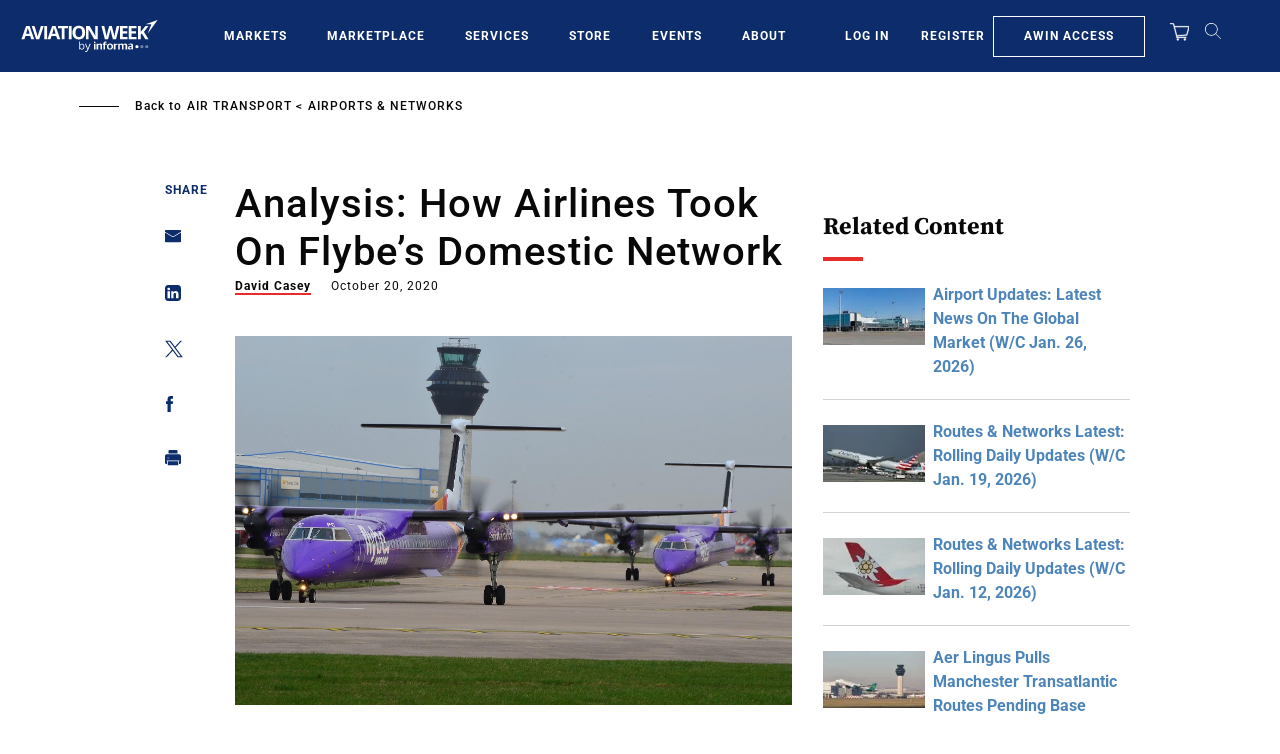

--- FILE ---
content_type: text/javascript; charset=UTF-8
request_url: https://aviationweek.com/awn/api/visitor-info?format=js
body_size: -267
content:
var awnVisitorInfo = {"ipAddress":"18.188.2.0"};